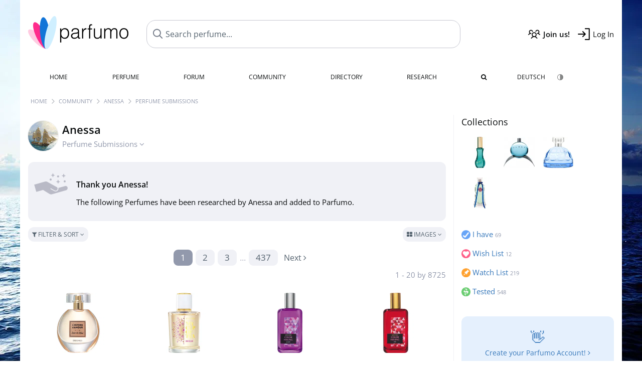

--- FILE ---
content_type: text/html; charset=UTF-8
request_url: https://www.parfumo.com/Users/Anessa/Research
body_size: 8151
content:

<!DOCTYPE html>

<html lang="en">

	<head>
		
				<meta name="google-site-verification" content="zxJUhAYvkrWKUiYnD8mz27WHweO2nORrD06ONz9gECs">		<meta name="p:domain_verify" content="79c9b1baaf16bed67e4ba17dde6eee91"/>
		<meta name="fo-verify" content="48fe1994-cec3-46d7-8168-e8f1a7f889ef">
		<meta charset="utf-8">
				<meta name="viewport" content="width=device-width, initial-scale=1.0, viewport-fit=cover">
				<meta name="robots" content="noindex,follow">		<meta name="theme-color" content="#f0f1f6">				<link rel="preload" href="https://assets.parfumo.de/css/_style_defer10796.css" as="style" onload="this.onload=null;this.rel='stylesheet'">
<noscript><link rel="https://assets.parfumo.de/css/_style_defer10796.css" href="styles.css"></noscript>
<link rel="stylesheet" href="https://assets.parfumo.de/css/_style10796.css">


		<link rel="apple-touch-icon" sizes="57x57" href="https://images.parfumo.de/favi/apple-icon-57x57.png">
<link rel="apple-touch-icon" sizes="60x60" href="https://images.parfumo.de/favi/apple-icon-60x60.png">
<link rel="apple-touch-icon" sizes="72x72" href="https://images.parfumo.de/favi/apple-icon-72x72.png">
<link rel="apple-touch-icon" sizes="76x76" href="https://images.parfumo.de/favi/apple-icon-76x76.png">
<link rel="apple-touch-icon" sizes="114x114" href="https://images.parfumo.de/favi/apple-icon-114x114.png">
<link rel="apple-touch-icon" sizes="120x120" href="https://images.parfumo.de/favi/apple-icon-120x120.png">
<link rel="apple-touch-icon" sizes="144x144" href="https://images.parfumo.de/favi/apple-icon-144x144.png">
<link rel="apple-touch-icon" sizes="152x152" href="https://images.parfumo.de/favi/apple-icon-152x152.png">
<link rel="apple-touch-icon" sizes="180x180" href="https://images.parfumo.de/favi/apple-icon-180x180.png">
<link rel="icon" type="image/png" sizes="192x192"  href="https://images.parfumo.de/favi/android-icon-192x192.png">
<link rel="icon" type="image/png" sizes="32x32" href="https://images.parfumo.de/favi/favicon-32x32.png">
<link rel="icon" type="image/png" sizes="96x96" href="https://images.parfumo.de/favi/favicon-96x96.png">
<link rel="icon" type="image/png" sizes="16x16" href="https://images.parfumo.de/favi/favicon-16x16.png">
<meta name="msapplication-TileColor" content="#ffffff">
<meta name="msapplication-TileImage" content="https://images.parfumo.de/favi/ms-icon-144x144.png">
<meta name="theme-color" content="#ffffff">	
		<script>
	function _typeof(t) {
		return (_typeof = "function" == typeof Symbol && "symbol" == typeof Symbol.iterator ? function(t) {
			return typeof t
		} : function(t) {
			return t && "function" == typeof Symbol && t.constructor === Symbol && t !== Symbol.prototype ? "symbol" : typeof t
		})(t)
	}! function() {
		for (var t, e, o = [], n = window, r = n; r;) {
			try {
				if (r.frames.__tcfapiLocator) {
					t = r;
					break
				}
			} catch (t) {}
			if (r === n.top) break;
			r = n.parent
		}
		t || (function t() {
			var e = n.document,
				o = !!n.frames.__tcfapiLocator;
			if (!o)
				if (e.body) {
					var r = e.createElement("iframe");
					r.style.cssText = "display:none", r.name = "__tcfapiLocator", e.body.appendChild(r)
				} else setTimeout(t, 5);
			return !o
		}(), n.__tcfapi = function() {
			for (var t = arguments.length, n = new Array(t), r = 0; r < t; r++) n[r] = arguments[r];
			if (!n.length) return o;
			"setGdprApplies" === n[0] ? n.length > 3 && 2 === parseInt(n[1], 10) && "boolean" == typeof n[3] && (e = n[3], "function" == typeof n[2] && n[2]("set", !0)) : "ping" === n[0] ? "function" == typeof n[2] && n[2]({
				gdprApplies: e,
				cmpLoaded: !1,
				cmpStatus: "stub"
			}) : o.push(n)
		}, n.addEventListener("message", (function(t) {
			var e = "string" == typeof t.data,
				o = {};
			if (e) try {
				o = JSON.parse(t.data)
			} catch (t) {} else o = t.data;
			var n = "object" === _typeof(o) ? o.__tcfapiCall : null;
			n && window.__tcfapi(n.command, n.version, (function(o, r) {
				var a = {
					__tcfapiReturn: {
						returnValue: o,
						success: r,
						callId: n.callId
					}
				};
				t && t.source && t.source.postMessage && t.source.postMessage(e ? JSON.stringify(a) : a, "*")
			}), n.parameter)
		}), !1))
	}();
</script>

<script>
	window._sp_queue = [];
	window._sp_ = {
		config: {
			accountId: 1061,
			baseEndpoint: 'https://cdn.privacy-mgmt.com',

			gdpr: {},
			events: {
				onMessageChoiceSelect: function() {
					console.log('[event] onMessageChoiceSelect', arguments);
				},
				onMessageReady: function() {
					console.log('[event] onMessageReady', arguments);
				},
				onMessageChoiceError: function() {
					console.log('[event] onMessageChoiceError', arguments);
				},
				onPrivacyManagerAction: function() {
					console.log('[event] onPrivacyManagerAction', arguments);
				},
				onPMCancel: function() {
					console.log('[event] onPMCancel', arguments);
				},
				onMessageReceiveData: function() {
					console.log('[event] onMessageReceiveData', arguments);
				},
				onSPPMObjectReady: function() {
					console.log('[event] onSPPMObjectReady', arguments);
				},
				onConsentReady: function(consentUUID, euconsent) {
					console.log('[event] onConsentReady', arguments);
				},
				onError: function() {
					console.log('[event] onError', arguments);
				},
			}
		}
	}
</script>
<script src="https://cdn.privacy-mgmt.com/unified/wrapperMessagingWithoutDetection.js" async></script>
<script>
	var uuSymplr, allCookiesSymplr = document.cookie.split(";").map((e => e.split("="))).reduce(((e, [i, o]) => ({
		...e,
		[i.trim()]: decodeURIComponent(o)
	})), {});

	function createCookieSymplr(e, i) {
		var o = e;
		if (void 0 === (uuSymplr = allCookiesSymplr.uniqueUser)) {
			let e = (Date.now() + window.navigator.userAgent + websiteSymplr).toString();
			uuSymplr = sha256(e), document.cookie = `uniqueUser=${uuSymplr};max-age=31536000;path=/;SameSite=Strict; Secure`
		}
		if (o) {
			var u = allCookiesSymplr.uniqueUserLi;
			void 0 === u && (u = sha256(i), document.cookie = `uniqueUserLi=${u};max-age=31536000;path=/;SameSite=Strict; Secure`), uuSymplr = u
		} else document.cookie = "uniqueUserLi=; max-age=0"
	}
</script>

	<script>
		var dataLayer = [];
		dataLayer.push({
			'seite': 'parfumo.com'
		});
		dataLayer.push({
			'ads': 'true'
		});
					dataLayer.push({
				'video': 'false'
			});
							if (window.innerWidth <= 450) {
				dataLayer.push({
					'sonderanzeigen': 'false'
				});
			} else {
				dataLayer.push({
					'sonderanzeigen': 'false'
				});
			}
					</script>
	<script async src="https://cdns.symplr.de/parfumo.com/parfumo.js"></script>

			<style>	body { background:url('https://media.parfumo.com/user_bg/96/96_e4a10dd6c4b4f94f40b9ff7fa5c6e19c_1200.jpg') repeat; }
</style>				<script async src="https://www.googletagmanager.com/gtag/js?id=G-47SHE0CVWT"></script>
		<script>
			window.dataLayer = window.dataLayer || [];
			function gtag() {
				dataLayer.push(arguments);
			}
			gtag('js', new Date());
			gtag('config', 'G-47SHE0CVWT');
		</script>
	
				<title>Anessa's Perfume Submissions - Parfumo</title>
			</head>

<body>

<div id="disable_div"></div>


	<div class="header-wrapper">
		<header>
			<div class="header-v2" id="page-top">

	<div class="pre-nav flex">

		<div class="left">
			<div class="logo-holder-v2" itemscope itemtype="https://schema.org/Organization">
				<a href="https://www.parfumo.com" itemprop="url"><img src="https://images.parfumo.de/logos/logo.png" class="logo-v2" alt="Parfumo - the Perfume Community" itemprop="logo"></a>
			</div>
		</div>
		<!-- end left -->

		<div id="search-top" class="middle search hide-mobile">
			<form action="https://www.parfumo.com/s_perfumes_x.php" method="get" class="form-s-ext">
				<input type="hidden" name="in" value="1">
				<div class="search-top-a">
					<input id="s_top" class="action-livesearch" data-wearing-perfume-id="0" name="filter" type="text" value="" spellcheck="false" autocomplete="off" placeholder="Search perfume..." aria-label="Search perfume..."><button type="submit" class="btn-s-ext"><i class="fa fa-angle-right"></i></button>
				</div>
			</form>
			<div id="livesearch"></div>
		</div>
		<!-- end middle -->

		<div class="right">
			<div class="header-icons flex">
				<div class="icon search pointer" onclick="toggleSearch()"></div>
				<div class="icon login-reg register pointer"><a href="https://www.parfumo.com/account/register" class="black"><span class="bold">Join us!</span></a></div>
				<div id="login-btn" class="icon login-reg login pointer black"><span>Log In</span></div>
				<div id="sb-btn" class="icon sb pointer"></div>
			</div>
		</div>
		<!-- end right -->

	</div>
	<!-- end pre-nav -->

	<div class="nav-container">
		<nav class="navi">
			<a href="https://www.parfumo.com" class="">Home</a>
			<a href="https://www.parfumo.com/Perfumes" class="">Perfume</a>
			<a href="https://www.parfumo.com/forums" class="">Forum</a>
			<a href="https://www.parfumo.com/Community" class="">Community</a>
			<a href="https://www.parfumo.com/Brands" class="">Directory</a>
			<a href="https://www.parfumo.com/fdb" class="research" title="Research">Research</a>
			<a href="https://www.parfumo.com/search?show_search=1" class=""><i class="fa fa-search" title="Advanced Search"></i></a>
			<div>
				<a href="https://www.parfumo.de/" class="secondary">Deutsch</a>
				<a href="#" class="action_darkmode secondary" title="Dark Mode"><img src="https://images.parfumo.de/nav_darkmode.png" alt="Dark Mode" class="navi_icon"><span class="hide-desktop"> Dark</span></a>
	</div>
		</nav>
	</div>
</div>

<div class="nav-bottom cb"></div>

<div class="login-container grey-box mt-0-5 hide">
	<div class="login-container-form">
		<div class="text-lg bold mt-2 mb-1">Log in</div>
		<form action="https://www.parfumo.com/board/login.php" method="post">
			<input type="hidden" name="autologin" value="checked">
			<input type="hidden" name="login" value="Login">
			<input type="hidden" name="redirect" value="">			<div class="pb-1">
				<input type="text" placeholder="Username" name="username" id="username" class="uk-input"><br>
				<input type="password" placeholder="Password" name="password" id="password" class="uk-input" style="margin-top: 4px;"><br>
				<button class="pbtn pbtn-blue login-btn w-100 mt-1" type="submit">Log In</button>
				<div class="cb"></div>
				<div class="mt-1"><a href="https://www.parfumo.com/account/password_forgot">Forgot your Password?</a></div>
				<div class="mt-1"><a href=" https://www.parfumo.com/account/register">Create new account</a></div>
			</div>
		</form>
	</div>
</div>
<div class="nav-bottom cb"></div>
		</header>
	</div>

			<div class="bc_wrapper"><div id="bc_holder" class="flex w-100"><div class="bc_link"><a href="https://www.parfumo.com">Home</a></div><div class="bc_sep"></div><div class="bc_link"><a href="https://www.parfumo.com/Community">Community</a></div><div class="bc_sep"></div><div class="bc_link"><a href="https://www.parfumo.com/Users/Anessa">Anessa</a></div><div class="bc_sep"></div><div class="bc_link">Perfume Submissions</div></div></div>
	
	<div class="body-wrapper w-100">

		<div class="page-wrapper">
<div class="content_wrapper">

	<div class="main">
		
<div class="idcard-nav-arrow-toggle pointer flex mt-1">
	<div>
		<img src="https://media.parfumo.com/user_photo/e4/e4_197e8d456e2c0a52783a7b3bf8fec381fc9f5b16_1000.jpg?width=120&aspect_ratio=1:1" class="user-pic-id-card" alt="Anessa">
	</div>
	<div>
		<h1>Anessa</h1>
		<div class="text-base nowrap lightgrey mb-2">
			Perfume Submissions <i class="fa fa-angle-down idcard-nav-arrow arrow-bounce" aria-hidden="true"></i>
		</div>
	</div>
</div>


<div class="ptabs-container idcard-nav hide mb-1"><nav class="flex ptabs "><div><a href="https://www.parfumo.com/Users/Anessa"><img src="https://media.parfumo.com/user_photo/e4/e4_197e8d456e2c0a52783a7b3bf8fec381fc9f5b16_1000.jpg?width=40&aspect_ratio=1:1" alt="Anessa" class="user-pic-xs mr-0 mb-0">Anessa</a></div><div><a href="https://www.parfumo.com/Users/Anessa/Collection"><img src="https://images.parfumo.de/icon_collection_36.png" alt="Collections" class="ptab-image"> Collections <span class="ptab-cnt text-3xs lightgrey">69</span></a></div><div><a href="https://www.parfumo.com/Users/Anessa/reviews"><img src="https://images.parfumo.de/icon_review_36.png" alt="Reviews" class="ptab-image"> Reviews <span class="ptab-cnt text-3xs lightgrey">43</span></a></div><div><a href="https://www.parfumo.com/Users/Anessa/statements"><img src="https://images.parfumo.de/icon_statement_36.png" alt="Statements" class="ptab-image"> Statements <span class="ptab-cnt text-3xs lightgrey">86</span></a></div><div><a href="https://www.parfumo.com/Users/Anessa/PerfumePictures"><img src="https://images.parfumo.de/icon_imagery_36.png" alt="Photos" class="ptab-image"> Photos <span class="ptab-cnt text-3xs lightgrey">5</span></a></div><div><a href="https://www.parfumo.com/Users/Anessa/Blog"><img src="https://images.parfumo.de/icon_blog_36.png" alt="Blog" class="ptab-image"> Blog <span class="ptab-cnt text-3xs lightgrey">4</span></a></div><div><a href="https://www.parfumo.com/Users/Anessa/Wall"><img src="https://images.parfumo.de/icon_wall_36.png" alt="Wall" class="ptab-image"> Wall <span class="ptab-cnt text-3xs lightgrey">25</span></a></div><div class="active"><a href="https://www.parfumo.com/Users/Anessa/Research"><img src="https://images.parfumo.de/icon_fdb_36.png" alt="Research" class="ptab-image"> Research <span class="ptab-cnt text-3xs lightgrey">8721</span></a></div></nav></div>
<div class="edition_holder research_thanks_holder rounded">
	<div class="p_box_infos">
		<div class="text-m bold mt-1">Thank you Anessa!</div>
		<div class="leading-7 mt-1">The following Perfumes have been researched by Anessa and added to Parfumo.</div>
	</div>
</div>


<form id="pf-form" method="get" action="https://www.parfumo.com/action/_aa_filter.php">
		<div class="p-filter-section-wrap mt-1 mb-1">
		<div class="p-filter-section-filter nowrap pointer" onclick="toggleWithArrows('.p-filter-section-hidden-wrap','.arr')" >
							<div class="pbtn-link pbtn-link-small"><i class="fa fa-filter" aria-hidden="true"></i> Filter & Sort <i class="fa fa-angle-down arr"></i></div>
								</div>
		<div class="p-filter-section-view">
			
	<div class="pdropdn inline">
		<span class="pbtn-link pbtn-link-small pointer" onclick="toggleViewDropdown(this)">
							<i class="fa fa-th-large" aria-hidden="true"></i> Images						<i class="fa fa-angle-down" aria-hidden="true"></i>
		</span>
		<div class="pdropdn-options" style="display:none;">
			<a href="https://www.parfumo.com/action/change_list_type.php?list_type=image" rel="nofollow"><i class="fa fa-th-large" aria-hidden="true"></i> Images</a>
			<a href="https://www.parfumo.com/action/change_list_type.php?list_type=list" rel="nofollow"><i class="fa fa-align-justify" aria-hidden="true"></i> List</a>
		</div>
	</div>

		</div>
	</div>

	<div class="p-filter-section-hidden-wrap hide">

		<div class="p-filter-section-hidden">

			<div class="left">

									<select id="pf-order" name="order" class="uk-select pf-trigger">

						
													<option value="ad"  selected>Recently added</option>
						
						<option value="n_asc" >Name (A - Z)</option>
						<option value="n_desc" >Name (Z - A)</option>

						
						
						<option value="v_desc" >Scent (popular)</option>
						<option value="v_asc" >Scent (least popular)</option>

						<option value="d_desc" >Lasting (longest)</option>
						<option value="d_asc" >Lasting (shortest)</option>

						<option value="b_desc" >Bottle (popular)</option>
						<option value="b_asc" >Bottle (least popular)</option>

						<option value="s_desc" >Sillage (highest)</option>
						<option value="s_asc" >Sillage (lowest)</option>

						<option value="p_desc" >Value for Money (high)</option>
						<option value="p_asc" >Value for Money (low)</option>

						
						
													<option value="nv_desc" >Popularity (most)</option>
							<option value="nv_asc" >Popularity (least)</option>
															<option value="nr_desc" >Total Reviews (most)</option>
								<option value="nr_asc" >Total Reviews (least)</option>
													
											</select>

					
				
							</div>

			<div class="right">
									<div class="text-s p-filter-section-sliders">
						<span class="nowrap">
							<label class="switch-small" for="selm">
								<input type="checkbox" class="pd-yesno pf-trigger" name="m" value="1" id="selm"  checked>
								<span class="slider-small slider-small-blue round"></span>
							</label>
							<span class="section-slider grey" onclick="$('#selm').click()">Men</span>
						</span>

						<span class="nowrap">
							<label class="switch-small" for="self">
								<input type="checkbox" class="pd-yesno pf-trigger" name="f" value="1" id="self"  checked>
								<span class="slider-small slider-small-red round"></span>
							</label>
							<span class="section-slider grey" onclick="$('#self').click()">Women</span>
						</span>

						<span class="nowrap">
							<label class="switch-small" for="selu">
								<input type="checkbox" class="pd-yesno pf-trigger" name="u" value="1" id="selu"  checked>
								<span class="slider-small slider-small-green round"></span>
							</label>
							<span class="section-slider grey" onclick="$('#selu').click()">Unisex</span>
						</span>
					</div>
											</div>
		</div>
	</div>
</form>



	<div class="paging w-100"><div class="paging_nrs flex"><div class="links_l text-left"></div><div class="numbers"><div class="active"><a href="/Users/Anessa/Research?current_page=1&amp;order=ad">1</a></div><div><a href="/Users/Anessa/Research?current_page=2&amp;order=ad">2</a></div><div><a href="/Users/Anessa/Research?current_page=3&amp;order=ad">3</a></div><div class="dots">...</div><div><a href="/Users/Anessa/Research?current_page=437&amp;order=ad">437</a></div></div><div class="links_r text-right"><a href="/Users/Anessa/Research?current_page=2&amp;order=ad" rel="next" class="paging_links"><span class="dir_text">Next </span><i class="fa fa-angle-right" aria-hidden="true"></i></a></div></div><div class="paging_nrs_cnt lightgrey">1 - 20 by 8725</div></div>
	<div class="pgrid">
		
					
	<div class="col">
						<div class="image">
							<a href="https://www.parfumo.com/Perfumes/Brocard/l-histoire-d-amour-lune-de-miel"><img src="https://media.parfumo.com/perfumes/d6/d6a2ee-l-histoire-d-amour-lune-de-miel-brocard_1200.jpg?width=240&aspect_ratio=1:1" alt="L'Histoire d'Amour - Lune de Miel by Brocard" loading="lazy"></a>
					</div>

		
		<div class="name">
			<a href="https://www.parfumo.com/Perfumes/Brocard/l-histoire-d-amour-lune-de-miel">L'Histoire d'Amour - Lune de Miel</a>
			<span class="brand"> - <a href="https://www.parfumo.com/Perfumes/Brocard">Brocard</a>
			
			
							<span class="ml-0-5 lightpink"><i class="fa fa-venus"></i></span></span>
				
					</div>
		
																											
		
		
		
			</div>		
				
					
	<div class="col">
						<div class="image">
							<a href="https://www.parfumo.com/Perfumes/Brocard/my-cup-of-tea-dark-delight"><img src="https://media.parfumo.com/perfumes/05/05dd25-my-cup-of-tea-dark-delight-brocard_1200.jpg?width=240&aspect_ratio=1:1" alt="My Cup of Tea - Dark Delight by Brocard" loading="lazy"></a>
					</div>

		
		<div class="name">
			<a href="https://www.parfumo.com/Perfumes/Brocard/my-cup-of-tea-dark-delight">My Cup of Tea - Dark Delight</a>
			<span class="brand"> - <a href="https://www.parfumo.com/Perfumes/Brocard">Brocard</a>
			
			
							<span class="ml-0-5 lightpink"><i class="fa fa-venus"></i></span></span>
								<span class="nr_reviews"><i class="fa fa-comment lightblue2" title="1 Review"></i></span>
					</div>
		
																											
		
		
		
			</div>		
				
					
	<div class="col">
						<div class="image">
							<a href="https://www.parfumo.com/Perfumes/Brocard/color-feeling-purple"><img src="https://media.parfumo.com/perfumes/82/8209ba-color-feeling-purple-brocard_1200.jpg?width=240&aspect_ratio=1:1" alt="Color Feeling - Purple by Brocard" loading="lazy"></a>
					</div>

		
		<div class="name">
			<a href="https://www.parfumo.com/Perfumes/Brocard/color-feeling-purple">Color Feeling - Purple</a>
			<span class="brand"> - <a href="https://www.parfumo.com/Perfumes/Brocard">Brocard</a>
			
			
							<span class="ml-0-5 lightpink"><i class="fa fa-venus"></i></span></span>
				
					</div>
		
																											
		
		
		
			</div>		
				
					
	<div class="col">
						<div class="image">
							<a href="https://www.parfumo.com/Perfumes/Brocard/color-feeling-red"><img src="https://media.parfumo.com/perfumes/f2/f226bc-color-feeling-red-brocard_1200.jpg?width=240&aspect_ratio=1:1" alt="Color Feeling - Red by Brocard" loading="lazy"></a>
					</div>

		
		<div class="name">
			<a href="https://www.parfumo.com/Perfumes/Brocard/color-feeling-red">Color Feeling - Red</a>
			<span class="brand"> - <a href="https://www.parfumo.com/Perfumes/Brocard">Brocard</a>
			
			
							<span class="ml-0-5 lightpink"><i class="fa fa-venus"></i></span></span>
				
					</div>
		
																											
		
		
		
			</div>		
				
					
	<div class="col">
						<div class="image">
							<a href="https://www.parfumo.com/Perfumes/Brocard/color-feeling-green"><img src="https://media.parfumo.com/perfumes/a5/a5677f-color-feeling-green-brocard_1200.jpg?width=240&aspect_ratio=1:1" alt="Color Feeling - Green by Brocard" loading="lazy"></a>
					</div>

		
		<div class="name">
			<a href="https://www.parfumo.com/Perfumes/Brocard/color-feeling-green">Color Feeling - Green</a>
			<span class="brand"> - <a href="https://www.parfumo.com/Perfumes/Brocard">Brocard</a>
			
			
							<span class="ml-0-5 lightblue"><i class="fa fa-mars"></i></span></span>
								<span class="nr_reviews"><i class="fa fa-comment lightblue2" title="1 Review"></i></span>
					</div>
		
																											
		
		
		
			</div>		
				
					
	<div class="col">
						<div class="image">
							<a href="https://www.parfumo.com/Perfumes/Brocard/color-feeling-yellow"><img src="https://media.parfumo.com/perfumes/6a/6afa5d-color-feeling-yellow-brocard_1200.jpg?width=240&aspect_ratio=1:1" alt="Color Feeling - Yellow by Brocard" loading="lazy"></a>
					</div>

		
		<div class="name">
			<a href="https://www.parfumo.com/Perfumes/Brocard/color-feeling-yellow">Color Feeling - Yellow</a>
			<span class="brand"> - <a href="https://www.parfumo.com/Perfumes/Brocard">Brocard</a>
			
			
							<span class="ml-0-5 lightpink"><i class="fa fa-venus"></i></span></span>
				
					</div>
		
																											
		
		
		
			</div>		
				
					
	<div class="col">
						<div class="image">
							<a href="https://www.parfumo.com/Perfumes/Brocard/color-feeling-blue"><img src="https://media.parfumo.com/perfumes/28/284031-color-feeling-blue-brocard_1200.jpg?width=240&aspect_ratio=1:1" alt="Color Feeling - Blue by Brocard" loading="lazy"></a>
					</div>

		
		<div class="name">
			<a href="https://www.parfumo.com/Perfumes/Brocard/color-feeling-blue">Color Feeling - Blue</a>
			<span class="brand"> - <a href="https://www.parfumo.com/Perfumes/Brocard">Brocard</a>
			
			
							<span class="ml-0-5 lightblue"><i class="fa fa-mars"></i></span></span>
				
					</div>
		
																											
		
		
		
			</div>		
				
					
	<div class="col">
						<div class="image">
							<a href="https://www.parfumo.com/Perfumes/Brocard/color-feeling-orange"><img src="https://media.parfumo.com/perfumes/9c/9c1e4e-color-feeling-orange-brocard_1200.jpg?width=240&aspect_ratio=1:1" alt="Color Feeling - Orange by Brocard" loading="lazy"></a>
					</div>

		
		<div class="name">
			<a href="https://www.parfumo.com/Perfumes/Brocard/color-feeling-orange">Color Feeling - Orange</a>
			<span class="brand"> - <a href="https://www.parfumo.com/Perfumes/Brocard">Brocard</a>
			
			
							<span class="ml-0-5 lightblue"><i class="fa fa-mars"></i></span></span>
				
					</div>
		
																											
		
		
		
			</div>		
				
					
	<div class="col">
						<div class="image">
							<a href="https://www.parfumo.com/Perfumes/Sixteen92/boardwalk-perfume-oil"><img src="https://images.parfumo.de/perfume_bottle/240.png" alt="Boardwalk (Perfume Oil) by Sixteen92" loading="lazy"></a>
					</div>

		
		<div class="name">
			<a href="https://www.parfumo.com/Perfumes/Sixteen92/boardwalk-perfume-oil">Boardwalk <span class="label_a small upper"> Perfume Oil</span></a>
			<span class="brand"> - <a href="https://www.parfumo.com/Perfumes/Sixteen92">Sixteen92</a>
			
			
							<span class="ml-0-5 lightgreen"><i class="fa fa-venus-mars"></i></span></span>
				
					</div>
		
																											
		
		
		
			</div>		
				
					
	<div class="col">
						<div class="image">
							<a href="https://www.parfumo.com/Perfumes/hope/hope-night-perfume"><img src="https://media.parfumo.com/perfumes/25/251d5e-hope-night-perfume-hope_1200.jpg?width=240&aspect_ratio=1:1" alt="Hope Night (Perfume) by Hope" loading="lazy"></a>
					</div>

		
		<div class="name">
			<a href="https://www.parfumo.com/Perfumes/hope/hope-night-perfume">Hope Night <span class="label_a small upper"> Perfume</span></a>
			<span class="brand"> - <a href="https://www.parfumo.com/Perfumes/hope">Hope</a>
			
			
							<span class="ml-0-5 lightpink"><i class="fa fa-venus"></i></span></span>
				
					</div>
		
																											
		
		
		
			</div>		
				
					
	<div class="col">
						<div class="image">
							<a href="https://www.parfumo.com/Perfumes/hope/hope-night-eau-de-parfum"><img src="https://media.parfumo.com/perfumes/83/8372da-hope-night-eau-de-parfum-hope_1200.jpg?width=240&aspect_ratio=1:1" alt="Hope Night (Eau de Parfum) by Hope" loading="lazy"></a>
					</div>

		
		<div class="name">
			<a href="https://www.parfumo.com/Perfumes/hope/hope-night-eau-de-parfum">Hope Night <span class="label_a small upper"> Eau de Parfum</span></a>
			<span class="brand"> - <a href="https://www.parfumo.com/Perfumes/hope">Hope</a>
			
			
							<span class="ml-0-5 lightpink"><i class="fa fa-venus"></i></span></span>
				
					</div>
		
																											
		
		
		
			</div>		
				
					
	<div class="col">
						<div class="image">
							<a href="https://www.parfumo.com/Perfumes/hope/hope-sport"><img src="https://media.parfumo.com/perfumes/2e/2ea9cb-hope-sport-hope_1200.jpg?width=240&aspect_ratio=1:1" alt="Hope Sport by Hope" loading="lazy"></a>
					</div>

		
		<div class="name">
			<a href="https://www.parfumo.com/Perfumes/hope/hope-sport">Hope Sport</a>
			<span class="brand"> - <a href="https://www.parfumo.com/Perfumes/hope">Hope</a>
			
			
							<span class="ml-0-5 lightpink"><i class="fa fa-venus"></i></span></span>
				
					</div>
		
																											
		
		
		
			</div>		
				
					
	<div class="col">
						<div class="image">
							<a href="https://www.parfumo.com/Perfumes/hope/hope"><img src="https://media.parfumo.com/perfumes/53/5373dd-hope-hope_1200.jpg?width=240&aspect_ratio=1:1" alt="Hope by Hope" loading="lazy"></a>
					</div>

		
		<div class="name">
			<a href="https://www.parfumo.com/Perfumes/hope/hope">Hope</a>
			<span class="brand"> - <a href="https://www.parfumo.com/Perfumes/hope">Hope</a>
			
			
							<span class="ml-0-5 lightpink"><i class="fa fa-venus"></i></span></span>
				
					</div>
		
																											
		
		
		
			</div>		
				
					
	<div class="col">
						<div class="image">
							<a href="https://www.parfumo.com/Perfumes/Sucreabeille/i-can-kill-you-with-my-brain-eau-de-parfum"><img src="https://media.parfumo.com/perfumes/29/295c20-i-can-kill-you-with-my-brain-eau-de-parfum-sucreabeille_1200.jpg?width=240&aspect_ratio=1:1" alt="I Can Kill You with My Brain (Eau de Parfum) by Sucreabeille" loading="lazy"></a>
					</div>

		
		<div class="name">
			<a href="https://www.parfumo.com/Perfumes/Sucreabeille/i-can-kill-you-with-my-brain-eau-de-parfum">I Can Kill You with My Brain <span class="label_a small upper"> Eau de Parfum</span></a>
			<span class="brand"> - <a href="https://www.parfumo.com/Perfumes/Sucreabeille">Sucreabeille</a>
			
			
							<span class="ml-0-5 lightpink"><i class="fa fa-venus"></i></span></span>
				
					</div>
		
																											
		
		
		
			</div>		
				
					
	<div class="col">
						<div class="image">
							<a href="https://www.parfumo.com/Perfumes/Sucreabeille/mine-is-an-evil-laugh-eau-de-parfum"><img src="https://media.parfumo.com/perfumes/82/82edf6-mine-is-an-evil-laugh-eau-de-parfum-sucreabeille_1200.jpg?width=240&aspect_ratio=1:1" alt="Mine Is an Evil Laugh (Eau de Parfum) by Sucreabeille" loading="lazy"></a>
					</div>

		
		<div class="name">
			<a href="https://www.parfumo.com/Perfumes/Sucreabeille/mine-is-an-evil-laugh-eau-de-parfum">Mine Is an Evil Laugh <span class="label_a small upper"> Eau de Parfum</span></a>
			<span class="brand"> - <a href="https://www.parfumo.com/Perfumes/Sucreabeille">Sucreabeille</a>
			
			
							<span class="ml-0-5 lightgreen"><i class="fa fa-venus-mars"></i></span></span>
				
					</div>
		
																											
		
		
		
			</div>		
				
					
	<div class="col">
						<div class="image">
							<a href="https://www.parfumo.com/Perfumes/Sucreabeille/sky-puppy-eau-de-parfum"><img src="https://media.parfumo.com/perfumes/d4/d4ba48-sky-puppy-eau-de-parfum-sucreabeille_1200.jpg?width=240&aspect_ratio=1:1" alt="Sky Puppy (Eau de Parfum) by Sucreabeille" loading="lazy"></a>
					</div>

		
		<div class="name">
			<a href="https://www.parfumo.com/Perfumes/Sucreabeille/sky-puppy-eau-de-parfum">Sky Puppy <span class="label_a small upper"> Eau de Parfum</span></a>
			<span class="brand"> - <a href="https://www.parfumo.com/Perfumes/Sucreabeille">Sucreabeille</a>
			
			
							<span class="ml-0-5 lightpink"><i class="fa fa-venus"></i></span></span>
				
					</div>
		
																											
		
		
		
			</div>		
				
					
	<div class="col">
						<div class="image">
							<a href="https://www.parfumo.com/Perfumes/Sucreabeille/garbage-dog-codename-garbagedog-eau-de-parfum"><img src="https://media.parfumo.com/perfumes/62/628a67-garbage-dog-codename-garbagedog-eau-de-parfum-sucreabeille_1200.jpg?width=240&aspect_ratio=1:1" alt="Garbage Dog / Codename: Garbagedog (Eau de Parfum) by Sucreabeille" loading="lazy"></a>
					</div>

		
		<div class="name">
			<a href="https://www.parfumo.com/Perfumes/Sucreabeille/garbage-dog-codename-garbagedog-eau-de-parfum">Garbage Dog <span class="label_a small upper"> Eau de Parfum</span></a>
			<span class="brand"> - <a href="https://www.parfumo.com/Perfumes/Sucreabeille">Sucreabeille</a>
			
			
							<span class="ml-0-5 lightpink"><i class="fa fa-venus"></i></span></span>
				
					</div>
		
																											
		
		
		
			</div>		
				
					
	<div class="col">
						<div class="image">
							<a href="https://www.parfumo.com/Perfumes/Alkemia/winter-sanctuary"><img src="https://media.parfumo.com/perfumes/c0/c04bac_winter-sanctuary-alkemia_1200.jpg?width=240&aspect_ratio=1:1" alt="Winter Sanctuary by Alkemia" loading="lazy"></a>
					</div>

		
		<div class="name">
			<a href="https://www.parfumo.com/Perfumes/Alkemia/winter-sanctuary">Winter Sanctuary</a>
			<span class="brand"> - <a href="https://www.parfumo.com/Perfumes/Alkemia">Alkemia</a>
			
			
							<span class="ml-0-5 lightgreen"><i class="fa fa-venus-mars"></i></span></span>
								<span class="nr_reviews"><i class="fa fa-comment lightblue2" title="2 Reviews"></i></span>
					</div>
		
																											
		
		
		
			</div>		
				
					
	<div class="col">
						<div class="image">
							<a href="https://www.parfumo.com/Perfumes/Alkemia/kapnobatai"><img src="https://media.parfumo.com/perfumes/54/5429d9-kapnobatai-alkemia_1200.jpg?width=240&aspect_ratio=1:1" alt="Kapnobatai by Alkemia" loading="lazy"></a>
					</div>

		
		<div class="name">
			<a href="https://www.parfumo.com/Perfumes/Alkemia/kapnobatai">Kapnobatai</a>
			<span class="brand"> - <a href="https://www.parfumo.com/Perfumes/Alkemia">Alkemia</a>
			
			
							<span class="ml-0-5 lightgreen"><i class="fa fa-venus-mars"></i></span></span>
								<span class="nr_reviews"><i class="fa fa-comment lightblue2" title="1 Review"></i></span>
					</div>
		
																											
		
		
		
			</div>		
				
					
	<div class="col">
						<div class="image">
							<a href="https://www.parfumo.com/Perfumes/Alkemia/the-kissing-bough"><img src="https://media.parfumo.com/perfumes/d1/d1be28-the-kissing-bough-alkemia_1200.jpg?width=240&aspect_ratio=1:1" alt="The Kissing Bough by Alkemia" loading="lazy"></a>
					</div>

		
		<div class="name">
			<a href="https://www.parfumo.com/Perfumes/Alkemia/the-kissing-bough">The Kissing Bough</a>
			<span class="brand"> - <a href="https://www.parfumo.com/Perfumes/Alkemia">Alkemia</a>
			
			
							<span class="ml-0-5 lightgreen"><i class="fa fa-venus-mars"></i></span></span>
				
					</div>
		
																											
		
		
		
			</div>		
					</div>

	<div class="paging w-100"><div class="paging_nrs flex"><div class="links_l text-left"></div><div class="numbers"><div class="active"><a href="/Users/Anessa/Research?current_page=1&amp;order=ad">1</a></div><div><a href="/Users/Anessa/Research?current_page=2&amp;order=ad">2</a></div><div><a href="/Users/Anessa/Research?current_page=3&amp;order=ad">3</a></div><div class="dots">...</div><div><a href="/Users/Anessa/Research?current_page=437&amp;order=ad">437</a></div></div><div class="links_r text-right"><a href="/Users/Anessa/Research?current_page=2&amp;order=ad" rel="next" class="paging_links"><span class="dir_text">Next </span><i class="fa fa-angle-right" aria-hidden="true"></i></a></div></div><div class="paging_nrs_cnt lightgrey">1 - 20 by 8725</div></div>

	</div>

	<div class="sidebar">
		






<div class="text-lg mb-1">
	<a href="https://www.parfumo.com/Users/Anessa/Collection" class="black">Collections</a>
</div>

			<a href="https://www.parfumo.com/Perfumes/Giorgio_Beverly_Hills/Giorgio_Beverly_Hills_Blue"><img src="https://media.parfumo.com/perfumes/ff/ff222f-giorgio-blue-giorgio-beverly-hills_1200.jpg?width=120&aspect_ratio=1:1" alt="Giorgio Blue"  class="p_pic_sidebar"></a>
			<a href="https://www.parfumo.com/Perfumes/Michel_Klein/Insomny"><img src="https://media.parfumo.com/perfumes/e4/e41dac-insomny-michel-klein_1200.jpg?width=120&aspect_ratio=1:1" alt="Insomny"  class="p_pic_sidebar"></a>
			<a href="https://www.parfumo.com/Perfumes/The_Body_Shop/English_Dawn_Gardenia_English_Dawn_White_Gardenia_Gardenia_Blanc_d_un_Matin_Anglais_Eau_de_Toilette"><img src="https://media.parfumo.com/perfumes/4f/4f15c4-english-dawn-gardenia-english-dawn-white-gardenia-gardenia-blanc-d-un-matin-anglais-eau-de-toilette-the-body-shop_1200.jpg?width=120&aspect_ratio=1:1" alt="English Dawn Gardenia / English Dawn White Gardenia / Gardenia Blanc d'un Matin Anglais (Eau de Toilette)"  class="p_pic_sidebar"></a>
			<a href="https://www.parfumo.com/Perfumes/Blumarine/Jus_No_1_Blugirl"><img src="https://media.parfumo.com/perfumes/8f/8f772c-blugirl-jus-n-1-blumarine_1200.jpg?width=120&aspect_ratio=1:1" alt="Blugirl - Jus N°1"  class="p_pic_sidebar"></a>
	
<div class="wardrobe_list_sidebar mt-2 flex flex-wrap">

			<a href="https://www.parfumo.com/Users/Anessa/Collection/I_have"><img src="https://images.parfumo.de/wr/icon_have.png" alt="I have">
			<div>I have <span class="text-3xs lightgrey">69</span></div>
		</a>
	
	
			<div>
			<a href="https://www.parfumo.com/Users/Anessa/Collection/Wish_List"><img src="https://images.parfumo.de/wr/icon_want.png" alt="Wish List">
				<div>Wish List <span class="text-3xs lightgrey">12</span></div>
			</a>
		</div>
	
			<a href="https://www.parfumo.com/Users/Anessa/Collection/Watch_List"><img src="https://images.parfumo.de/wr/icon_memo.png" alt="Watch List">
			<div>Watch List <span class="text-3xs lightgrey">219</span></div>
		</a>
	
			<a href="https://www.parfumo.com/Users/Anessa/Collection/Tested"><img src="https://images.parfumo.de/wr/icon_tested.png" alt="Tested">
			<div>Tested <span class="text-3xs lightgrey">548</span></div>
		</a>
	
	
	
	</div>					<div class="text-center mt-2 mb-1">
	<div class="blue-box">
		<a href="https://www.parfumo.com/welcome" class="text-sm"><span class="text-3xl">👋</span><br>
		Create your Parfumo Account! <i class="fa fa-angle-right" aria-hidden="true"></i></a>
	</div>
</div>			</div>

</div>

</div>
</div>

<footer id="footer_holder">

	<div id="footer">

					<div class="mt-2"><a href="https://www.parfumo.com/account/register">Create your account now!</a></div>
		
		<div class="footer-links leading-8 flex">

			<div class="section">
				<div class="links">
					<div class="section_title upper">All about perfume</div>
					<a href="https://www.parfumo.com/Perfumes" class="lightgrey">Perfume</a><br>
					<a href="https://www.parfumo.com/Popular_Brands" class="lightgrey">Perfume Brands</a><br>
					<a href="https://www.parfumo.com/Perfumers" class="lightgrey">Perfumers</a><br>
					<a href="https://www.parfumo.com/Fragrance_Notes" class="lightgrey">Fragrance Notes</a><br>
					<a href="https://www.parfumo.com/Perfumes/Dupes" class="lightgrey">Similar Perfumes</a>
				</div>
			</div>

			<div class="section">
				<div class="links">
					<div class="section_title upper">Parfumo</div>
					<a href="https://www.parfumo.com/rules" class="lightgrey">Community Rules</a><br>
					<a href="https://www.parfumo.com/team" class="lightgrey">Parfumo Team</a><br>
															<a href="https://parfumo.app" rel="noopener" target="_blank" class="lightgrey">Parfumo App</a><br>									</div>
			</div>

			<div class="section">
				<div class="links">
					<div class="section_title upper">Service</div>
					<a href="https://www.parfumo.com/help" class="lightgrey">Help</a><br>
					<a href="https://www.parfumo.com/Sitemap" class="lightgrey">Sitemap</a><br>
					<a href="https://www.parfumo.com/Privacy_Policy" class="lightgrey">Privacy Policy</a><br>
										<a href="#" onclick="window._sp_.gdpr.loadPrivacyManagerModal(237108)" class="lightgrey">Cookie Settings</a><br>					<a href="https://www.parfumo.com/legal-notice" class="lightgrey">Legal Notice</a>
				</div>
			</div>

			<div class="section">

				<div class="social-icons flex">
					<div><a href="https://instagram.com/parfumo" rel="noopener" target="_blank"><img src="https://images.parfumo.de/social/instagram.png" loading="lazy" alt="Instagram"></a></div>
					<div><a href="https://www.facebook.com/parfumo" rel="noopener" target="_blank"><img src="https://images.parfumo.de/social/facebook.png" loading="lazy" alt="Facebook"></a></div>
					<div><a href="https://twitter.com/parfumo" rel="noopener" target="_blank"><img src="https://images.parfumo.de/social/x.png" loading="lazy" alt="X / Twitter"></a></div>
				</div>

				<div class="store_icons">
					
											<a href="https://apps.apple.com/app/parfumo/id1220565521" rel="noopener" target="_blank"><img src="https://images.parfumo.de/footer_app_store.png" alt="App Store" loading="lazy" class="app"></a>
						<a href="https://play.google.com/store/apps/details?id=de.parfumo.app&hl=en" rel="noopener" target="_blank"><img src="https://images.parfumo.de/footer_play_store.png" loading="lazy" alt="Play Store" class="app"></a>
														</div>
				<div class="mt-0-5">
										<div class="lang-toggle">
																			<span class="active"><img src="https://images.parfumo.de/footer_us.png" alt="EN" loading="lazy">English</span>
							<a href="https://www.parfumo.de/"><img src="https://images.parfumo.de/footer_de.png" alt="DE" loading="lazy">Deutsch</a>
											</div>
				</div>
			</div>
		</div>

		<div class="text-center mt-2"><a href="https://www.parfumo.com/support-us" class="pbtn pbtn-darkgrey"><img src="https://images.parfumo.de/donate_icon_footer.png" alt="This community is fueled by our passion for perfume ...and coffee!" class="donate_mug">Support Parfumo <i class="fa fa-angle-right" aria-hidden="true"></i></a></div>

		<div class="text-2xs text-center lightgrey upper mt-3">
			Smelling great since 2008! | &copy; Parfumo
		</div>

		
	</div>

</footer>

<script src="https://www.parfumo.com/js/plugins/jquery-3.7.1.min.js"></script>
<script src="https://assets.parfumo.de/js/_js_main10796.js"></script>
<script src="https://assets.parfumo.de/js/main10796.js"></script>




	<script>
		$(document).on('click','.action_darkmode',function(e){e.preventDefault();$(this).html('<i class="fa fa-spinner fa-spin"></i>');toggleDarkMode();});$(document).on('submit','.form-s-ext',function(){$('.btn-s-ext i').removeClass('fa-angle-right').addClass('fa-spinner fa-spin');});$(document).on('focus','.action-livesearch',function(){$('.btn-s-ext').show().animateCss('fadeIn');});$(document).on('click','.action-livesearch',function(){$(this).select();});$(document).on('keyup','.action-livesearch',function(e){performLiveSearch(e);});$(".idcard-nav-arrow-toggle").click(function(){toggleWithArrows('.idcard-nav','.idcard-nav-arrow');});$(".pf-trigger").change(function(){$('#pf-form').submit();});$(".section-slider").click(function(){$(this).closest('.pf-trigger').click();});	</script>

<script>(function(){function c(){var b=a.contentDocument||a.contentWindow.document;if(b){var d=b.createElement('script');d.innerHTML="window.__CF$cv$params={r:'9c02dac40f84e24c',t:'MTc2ODc4OTI0Mw=='};var a=document.createElement('script');a.src='/cdn-cgi/challenge-platform/scripts/jsd/main.js';document.getElementsByTagName('head')[0].appendChild(a);";b.getElementsByTagName('head')[0].appendChild(d)}}if(document.body){var a=document.createElement('iframe');a.height=1;a.width=1;a.style.position='absolute';a.style.top=0;a.style.left=0;a.style.border='none';a.style.visibility='hidden';document.body.appendChild(a);if('loading'!==document.readyState)c();else if(window.addEventListener)document.addEventListener('DOMContentLoaded',c);else{var e=document.onreadystatechange||function(){};document.onreadystatechange=function(b){e(b);'loading'!==document.readyState&&(document.onreadystatechange=e,c())}}}})();</script></body>

</html>